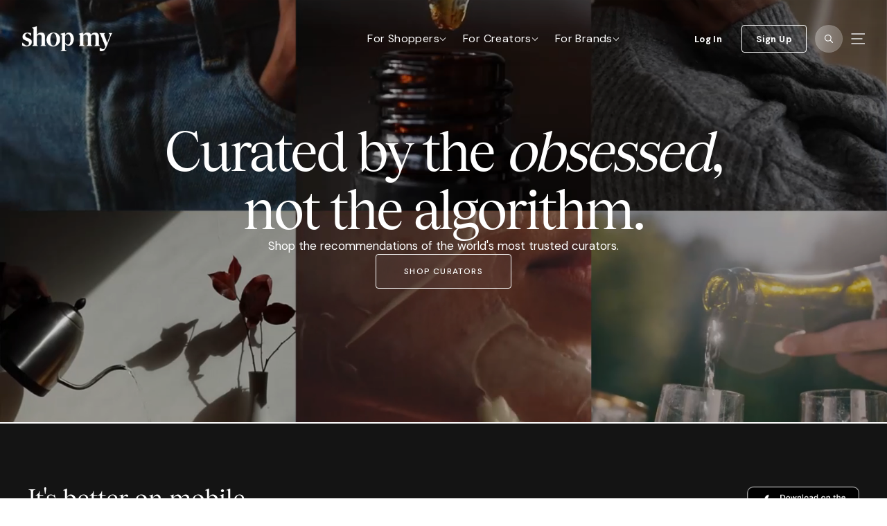

--- FILE ---
content_type: text/html
request_url: https://shopmy.us/
body_size: 1317
content:
<!doctype html><html lang="en"><head><meta charset="utf-8"/><link rel="icon" href="/favicon.ico"/><meta name="ir-site-verification-token" value="-2039916206"/><meta name="viewport" content="width=device-width,initial-scale=1"/><meta name="fo-verify" content="1f1d8590-dbd5-48ae-8f57-068f9436714a"/><meta name="verification" content="fcff020ee440b5bc191f2a9705924fe9"/><meta name="verification" content="51cc1ae1f9125782b3d667a53824774d"/><link rel="apple-touch-icon" href="logo192.png"/><link rel="manifest" href="/manifest.json"/><link rel="preconnect" href="https://fonts.googleapis.com"/><link rel="preconnect" href="https://fonts.gstatic.com" crossorigin/><link href="https://fonts.googleapis.com/css?family=DM+Serif+Text&display=swap" rel="stylesheet" crossorigin="anonymous"/><link href="https://fonts.googleapis.com/css?family=Source+Sans+Pro&display=swap" rel="stylesheet" crossorigin="anonymous"/><link href="https://fonts.googleapis.com/css?family=Noto+Sans&display=swap" rel="stylesheet" crossorigin="anonymous"/><link href="https://fonts.googleapis.com/css2?family=Karla:wght@400;700&family=Playfair+Display:ital,wght@0,400;0,500;0,600;0,700;1,500&display=swap" rel="stylesheet" crossorigin="anonymous"/><link href="https://fonts.googleapis.com/css2?family=Raleway:wght@300;400;500;600;700;800;900&display=swap" rel="stylesheet" crossorigin="anonymous"/><link href="https://fonts.googleapis.com/css2?family=Poppins:wght@100;200;300;400;500;600;700;800&display=swap" rel="stylesheet" crossorigin="anonymous"/><link href="https://fonts.googleapis.com/css2?family=Quicksand:wght@300;400;500;600;700&display=swap" rel="stylesheet" crossorigin="anonymous"/><link href="https://fonts.googleapis.com/css2?family=DM+Sans:ital,opsz,wght@0,9..40,100..1000;1,9..40,100..1000&family=Vidaloka&display=swap" rel="stylesheet" crossorigin="anonymous"/><script>!function(){try{const t=/Instagram|FBAN|FBAV|FB_IAB|Twitter|LinkedInApp|Pinterest|Snapchat|TikTok|BytedanceWebview|Musical_ly/i,i=/iPhone|iPad|iPod/i,n=[/^\/shop\/(?!discover|circles|my|how-it-works|group|signup)/i,/^\/collections\/\d+\/?$/i],o=window.navigator&&window.navigator.userAgent||"",e=window.location.pathname,s=i.test(o),a=t.test(o),r=n.some(t=>t.test(e));if(!a||!s||!r)return;const c=`sm_app_link_attempted:${e}`,w=(t,i)=>{try{window.sessionStorage.setItem(t,i)}catch(t){}};if((t=>{try{return window.sessionStorage.getItem(t)}catch(t){return null}})(c))return;w(c,"true"),setTimeout(function(){window.location.href=`shopmy://shopmy.us${window.location.pathname}${window.location.search}`},50)}catch(t){}}()</script><script type="application/ld+json">{
        "@context": "https://schema.org",
        "@type": "Organization",
        "url": "https://shopmy.us",
        "name": "ShopMy",
        "logo": "https://static.shopmy.us/Logo/logo_badge.png"
      }</script><script src="https://unpkg.com/smoothscroll-polyfill@0.4.4/dist/smoothscroll.min.js"></script><script>!function(e,t,n,c,o,a,f){e.fbq||(o=e.fbq=function(){o.callMethod?o.callMethod.apply(o,arguments):o.queue.push(arguments)},e._fbq||(e._fbq=o),o.push=o,o.loaded=!0,o.version="2.0",o.queue=[],(a=t.createElement(n)).async=!0,a.src="https://connect.facebook.net/en_US/fbevents.js",(f=t.getElementsByTagName(n)[0]).parentNode.insertBefore(a,f))}(window,document,"script"),fbq("init","2048736742318263"),fbq("track","PageView")</script><noscript><img height="1" width="1" style="display:none" src="https://www.facebook.com/tr?id=2048736742318263&ev=PageView&noscript=1"/></noscript><script async type="text/javascript" src="https://static.klaviyo.com/onsite/js/XRLtHi/klaviyo.js"></script><link rel="apple-app-site-association file" href="/apple-app-site-association"/><link rel="apple-app-site-association file" href="/apple-app-site-association"/><script defer="defer" src="/static/js/main.77719241.js"></script><link href="/static/css/main.9b460a94.css" rel="stylesheet"></head><body><noscript>You need to enable JavaScript to run this app.</noscript><div id="root"></div></body></html>